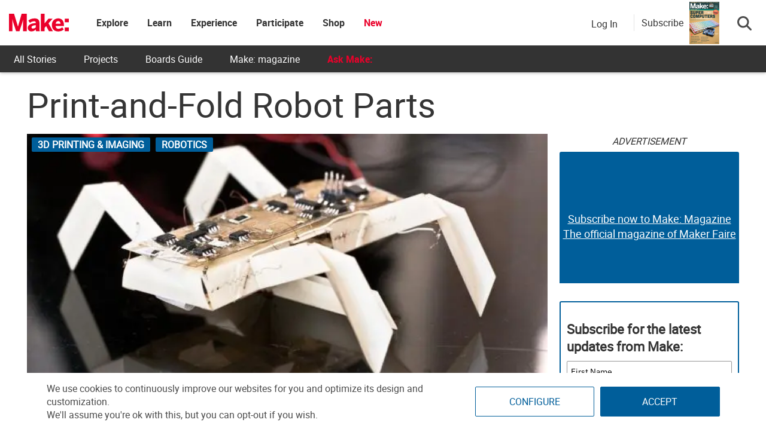

--- FILE ---
content_type: text/html; charset=utf-8
request_url: https://www.google.com/recaptcha/api2/aframe
body_size: 184
content:
<!DOCTYPE HTML><html><head><meta http-equiv="content-type" content="text/html; charset=UTF-8"></head><body><script nonce="DdwBd1BBD-ZY2yvR4n0MHA">/** Anti-fraud and anti-abuse applications only. See google.com/recaptcha */ try{var clients={'sodar':'https://pagead2.googlesyndication.com/pagead/sodar?'};window.addEventListener("message",function(a){try{if(a.source===window.parent){var b=JSON.parse(a.data);var c=clients[b['id']];if(c){var d=document.createElement('img');d.src=c+b['params']+'&rc='+(localStorage.getItem("rc::a")?sessionStorage.getItem("rc::b"):"");window.document.body.appendChild(d);sessionStorage.setItem("rc::e",parseInt(sessionStorage.getItem("rc::e")||0)+1);localStorage.setItem("rc::h",'1768570083525');}}}catch(b){}});window.parent.postMessage("_grecaptcha_ready", "*");}catch(b){}</script></body></html>

--- FILE ---
content_type: text/javascript;charset=UTF-8
request_url: https://make.activehosted.com/f/embed.php?id=19
body_size: 9772
content:
window.cfields = [];
window._show_thank_you = function(id, message, trackcmp_url, email) {
    var form = document.getElementById('_form_' + id + '_'), thank_you = form.querySelector('._form-thank-you');
    form.querySelector('._form-content').style.display = 'none';
    thank_you.innerHTML = message;
    thank_you.style.display = 'block';
    const vgoAlias = typeof visitorGlobalObjectAlias === 'undefined' ? 'vgo' : visitorGlobalObjectAlias;
    var visitorObject = window[vgoAlias];
    if (email && typeof visitorObject !== 'undefined') {
        visitorObject('setEmail', email);
        visitorObject('update');
    } else if (typeof(trackcmp_url) != 'undefined' && trackcmp_url) {
        // Site tracking URL to use after inline form submission.
        _load_script(trackcmp_url);
    }
    if (typeof window._form_callback !== 'undefined') window._form_callback(id);
    thank_you.setAttribute('tabindex', '-1');
    thank_you.focus();
};
window._show_unsubscribe = function(id, message, trackcmp_url, email) {
    var form = document.getElementById('_form_' + id + '_'), unsub = form.querySelector('._form-thank-you');
    var branding = form.querySelector('._form-branding');
    if (branding) {
        branding.style.display = 'none';
    }
    form.querySelector('._form-content').style.display = 'none';
    unsub.style.display = 'block';
    form.insertAdjacentHTML('afterend', message)
    const vgoAlias = typeof visitorGlobalObjectAlias === 'undefined' ? 'vgo' : visitorGlobalObjectAlias;
    var visitorObject = window[vgoAlias];
    if (email && typeof visitorObject !== 'undefined') {
        visitorObject('setEmail', email);
        visitorObject('update');
    } else if (typeof(trackcmp_url) != 'undefined' && trackcmp_url) {
        // Site tracking URL to use after inline form submission.
        _load_script(trackcmp_url);
    }
    if (typeof window._form_callback !== 'undefined') window._form_callback(id);
};
window._show_error = function(id, message, html) {
    var form = document.getElementById('_form_' + id + '_'),
        err = document.createElement('div'),
        button = form.querySelector('button[type="submit"]'),
        old_error = form.querySelector('._form_error');
    if (old_error) old_error.parentNode.removeChild(old_error);
    err.innerHTML = message;
    err.className = '_error-inner _form_error _no_arrow';
    var wrapper = document.createElement('div');
    wrapper.className = '_form-inner _show_be_error';
    wrapper.appendChild(err);
    button.parentNode.insertBefore(wrapper, button);
    var submitButton = form.querySelector('[id^="_form"][id$="_submit"]');
    submitButton.disabled = false;
    submitButton.classList.remove('processing');
    if (html) {
        var div = document.createElement('div');
        div.className = '_error-html';
        div.innerHTML = html;
        err.appendChild(div);
    }
};
window._show_pc_confirmation = function(id, header, detail, show, email) {
    var form = document.getElementById('_form_' + id + '_'), pc_confirmation = form.querySelector('._form-pc-confirmation');
    if (pc_confirmation.style.display === 'none') {
        form.querySelector('._form-content').style.display = 'none';
        pc_confirmation.innerHTML = "<div class='_form-title'>" + header + "</div>" + "<p>" + detail + "</p>" +
        "<button class='_submit' id='hideButton'>Manage preferences</button>";
        pc_confirmation.style.display = 'block';
        var mp = document.querySelector('input[name="mp"]');
        mp.value = '0';
    } else {
        form.querySelector('._form-content').style.display = 'inline';
        pc_confirmation.style.display = 'none';
    }

    var hideButton = document.getElementById('hideButton');
    // Add event listener to the button
    hideButton.addEventListener('click', function() {
        var submitButton = document.querySelector('#_form_19_submit');
        submitButton.disabled = false;
        submitButton.classList.remove('processing');
        var mp = document.querySelector('input[name="mp"]');
        mp.value = '1';
        const cacheBuster = new URL(window.location.href);
        cacheBuster.searchParams.set('v', new Date().getTime());
        window.location.href = cacheBuster.toString();
    });

    const vgoAlias = typeof visitorGlobalObjectAlias === 'undefined' ? 'vgo' : visitorGlobalObjectAlias;
    var visitorObject = window[vgoAlias];
    if (email && typeof visitorObject !== 'undefined') {
        visitorObject('setEmail', email);
        visitorObject('update');
    } else if (typeof(trackcmp_url) != 'undefined' && trackcmp_url) {
        // Site tracking URL to use after inline form submission.
        _load_script(trackcmp_url);
    }
    if (typeof window._form_callback !== 'undefined') window._form_callback(id);
};
window._load_script = function(url, callback, isSubmit) {
    var head = document.querySelector('head'), script = document.createElement('script'), r = false;
    var submitButton = document.querySelector('#_form_19_submit');
    script.charset = 'utf-8';
    script.src = url;
    if (callback) {
        script.onload = script.onreadystatechange = function() {
            if (!r && (!this.readyState || this.readyState == 'complete')) {
                r = true;
                callback();
            }
        };
    }
    script.onerror = function() {
        if (isSubmit) {
            if (script.src.length > 10000) {
                _show_error("696A3BEE17EC0", "Sorry, your submission failed. Please shorten your responses and try again.");
            } else {
                _show_error("696A3BEE17EC0", "Sorry, your submission failed. Please try again.");
            }
            submitButton.disabled = false;
            submitButton.classList.remove('processing');
        }
    }

    head.appendChild(script);
};
(function() {
    var iti;
    if (window.location.search.search("excludeform") !== -1) return false;
    var getCookie = function(name) {
        var match = document.cookie.match(new RegExp('(^|; )' + name + '=([^;]+)'));
        return match ? match[2] : localStorage.getItem(name);
    }
    var setCookie = function(name, value) {
        var now = new Date();
        var time = now.getTime();
        var expireTime = time + 1000 * 60 * 60 * 24 * 365;
        now.setTime(expireTime);
        document.cookie = name + '=' + value + '; expires=' + now + ';path=/; Secure; SameSite=Lax;';
        localStorage.setItem(name, value);
    }
    var addEvent = function(element, event, func) {
        if (element.addEventListener) {
            element.addEventListener(event, func);
        } else {
            var oldFunc = element['on' + event];
            element['on' + event] = function() {
                oldFunc.apply(this, arguments);
                func.apply(this, arguments);
            };
        }
    }
    var _removed = false;
    var _form_output = '\<style\>@import url(https:\/\/fonts.bunny.net\/css?family=ibm-plex-sans:400,600);\<\/style\>\<style\>\n#_form_696A3BEE17EC0_{font-size:14px;line-height:1.6;font-family:arial, helvetica, sans-serif;margin:0}._form_hide{display:none;visibility:hidden}._form_show{display:block;visibility:visible}#_form_696A3BEE17EC0_._form-top{top:0}#_form_696A3BEE17EC0_._form-bottom{bottom:0}#_form_696A3BEE17EC0_._form-left{left:0}#_form_696A3BEE17EC0_._form-right{right:0}#_form_696A3BEE17EC0_ input[type=\"text\"],#_form_696A3BEE17EC0_ input[type=\"tel\"],#_form_696A3BEE17EC0_ input[type=\"date\"],#_form_696A3BEE17EC0_ textarea{padding:6px;height:auto;border:#979797 1px solid;border-radius:4px;color:#000 !important;font-size:14px;-webkit-box-sizing:border-box;-moz-box-sizing:border-box;box-sizing:border-box}#_form_696A3BEE17EC0_ textarea{resize:none}#_form_696A3BEE17EC0_ ._submit{-webkit-appearance:none;cursor:pointer;font-family:arial, sans-serif;font-size:14px;text-align:center;background:#005E9A !important;border:0 !important;-moz-border-radius:4px !important;-webkit-border-radius:4px !important;border-radius:4px !important;color:#FFFFFF !important;padding:10px !important}#_form_696A3BEE17EC0_ ._submit:disabled{cursor:not-allowed;opacity:0.4}#_form_696A3BEE17EC0_ ._submit.processing{position:relative}#_form_696A3BEE17EC0_ ._submit.processing::before{content:\"\";width:1em;height:1em;position:absolute;z-index:1;top:50%;left:50%;border:double 3px transparent;border-radius:50%;background-image:linear-gradient(#005E9A, #005E9A), conic-gradient(#005E9A, #FFFFFF);background-origin:border-box;background-clip:content-box, border-box;animation:1200ms ease 0s infinite normal none running _spin}#_form_696A3BEE17EC0_ ._submit.processing::after{content:\"\";position:absolute;top:0;bottom:0;left:0;right:0}@keyframes _spin{0%{transform:translate(-50%, -50%) rotate(90deg)}100%{transform:translate(-50%, -50%) rotate(450deg)}}#_form_696A3BEE17EC0_ ._close-icon{cursor:pointer;background-image:url(\"https:\/\/d226aj4ao1t61q.cloudfront.net\/esfkyjh1u_forms-close-dark.png\");background-repeat:no-repeat;background-size:14.2px 14.2px;position:absolute;display:block;top:11px;right:9px;overflow:hidden;width:16.2px;height:16.2px}#_form_696A3BEE17EC0_ ._close-icon:before{position:relative}#_form_696A3BEE17EC0_ ._form-body{margin-bottom:30px}#_form_696A3BEE17EC0_ ._form-image-left{width:150px;float:left}#_form_696A3BEE17EC0_ ._form-content-right{margin-left:164px}#_form_696A3BEE17EC0_ ._form-branding{color:#fff;font-size:10px;clear:both;text-align:left;margin-top:30px;font-weight:100}#_form_696A3BEE17EC0_ ._form-branding ._logo{display:block;width:130px;height:14px;margin-top:6px;background-image:url(\"https:\/\/d226aj4ao1t61q.cloudfront.net\/hh9ujqgv5_aclogo_li.png\");background-size:130px auto;background-repeat:no-repeat}#_form_696A3BEE17EC0_ .form-sr-only{position:absolute;width:1px;height:1px;padding:0;margin:-1px;overflow:hidden;clip:rect(0, 0, 0, 0);border:0}#_form_696A3BEE17EC0_ ._form-label,#_form_696A3BEE17EC0_ ._form_element ._form-label{font-weight:bold;margin-bottom:5px;display:block}#_form_696A3BEE17EC0_._dark ._form-branding{color:#333}#_form_696A3BEE17EC0_._dark ._form-branding ._logo{background-image:url(\"https:\/\/d226aj4ao1t61q.cloudfront.net\/jftq2c8s_aclogo_dk.png\")}#_form_696A3BEE17EC0_ ._form_element{position:relative;margin-bottom:10px;font-size:0;max-width:100%}#_form_696A3BEE17EC0_ ._form_element *{font-size:14px}#_form_696A3BEE17EC0_ ._form_element._clear{clear:both;width:100%;float:none}#_form_696A3BEE17EC0_ ._form_element._clear:after{clear:left}#_form_696A3BEE17EC0_ ._form_element input[type=\"text\"],#_form_696A3BEE17EC0_ ._form_element input[type=\"date\"],#_form_696A3BEE17EC0_ ._form_element select,#_form_696A3BEE17EC0_ ._form_element textarea:not(.g-recaptcha-response){display:block;width:100%;-webkit-box-sizing:border-box;-moz-box-sizing:border-box;box-sizing:border-box;font-family:inherit}#_form_696A3BEE17EC0_ ._field-wrapper{position:relative}#_form_696A3BEE17EC0_ ._inline-style{float:left}#_form_696A3BEE17EC0_ ._inline-style input[type=\"text\"]{width:150px}#_form_696A3BEE17EC0_ ._inline-style:not(._clear){margin-right:20px}#_form_696A3BEE17EC0_ ._form_element img._form-image{max-width:100%}#_form_696A3BEE17EC0_ ._form_element ._form-fieldset{border:0;padding:0.01em 0 0 0;margin:0;min-width:0}#_form_696A3BEE17EC0_ ._clear-element{clear:left}#_form_696A3BEE17EC0_ ._full_width{width:100%}#_form_696A3BEE17EC0_ ._form_full_field{display:block;width:100%;margin-bottom:10px}#_form_696A3BEE17EC0_ input[type=\"text\"]._has_error,#_form_696A3BEE17EC0_ textarea._has_error{border:#F37C7B 1px solid}#_form_696A3BEE17EC0_ input[type=\"checkbox\"]._has_error{outline:#F37C7B 1px solid}#_form_696A3BEE17EC0_ ._show_be_error{float:left}#_form_696A3BEE17EC0_ ._error{display:block;position:absolute;font-size:14px;z-index:10000001}#_form_696A3BEE17EC0_ ._error._above{padding-bottom:4px;bottom:39px;right:0}#_form_696A3BEE17EC0_ ._error._below{padding-top:8px;top:100%;right:0}#_form_696A3BEE17EC0_ ._error._above ._error-arrow{bottom:-4px;right:15px;border-left:8px solid transparent;border-right:8px solid transparent;border-top:8px solid #FFDDDD}#_form_696A3BEE17EC0_ ._error._below ._error-arrow{top:0;right:15px;border-left:8px solid transparent;border-right:8px solid transparent;border-bottom:8px solid #FFDDDD}#_form_696A3BEE17EC0_ ._error-inner{padding:12px 12px 12px 36px;background-color:#FFDDDD;background-image:url(\"data:image\/svg+xml,%3Csvg width=\'16\' height=\'16\' viewBox=\'0 0 16 16\' fill=\'none\' xmlns=\'http:\/\/www.w3.org\/2000\/svg\'%3E%3Cpath fill-rule=\'evenodd\' clip-rule=\'evenodd\' d=\'M16 8C16 12.4183 12.4183 16 8 16C3.58172 16 0 12.4183 0 8C0 3.58172 3.58172 0 8 0C12.4183 0 16 3.58172 16 8ZM9 3V9H7V3H9ZM9 13V11H7V13H9Z\' fill=\'%23CA0000\'\/%3E%3C\/svg%3E\");background-repeat:no-repeat;background-position:12px center;font-size:14px;font-family:arial, sans-serif;font-weight:600;line-height:16px;color:#000;text-align:center;text-decoration:none;-webkit-border-radius:4px;-moz-border-radius:4px;border-radius:4px;box-shadow:0 1px 4px rgba(31, 33, 41, 0.298295)}@media only screen and (max-width:319px){#_form_696A3BEE17EC0_ ._error-inner{padding:7px 7px 7px 25px;font-size:12px;line-height:12px;background-position:4px center;max-width:100px;white-space:nowrap;overflow:hidden;text-overflow:ellipsis}}#_form_696A3BEE17EC0_ ._error-inner._form_error{margin-bottom:5px;text-align:left}#_form_696A3BEE17EC0_ ._button-wrapper ._error-inner._form_error{position:static}#_form_696A3BEE17EC0_ ._error-inner._no_arrow{margin-bottom:10px}#_form_696A3BEE17EC0_ ._error-arrow{position:absolute;width:0;height:0}#_form_696A3BEE17EC0_ ._error-html{margin-bottom:10px}.pika-single{z-index:10000001 !important}#_form_696A3BEE17EC0_ input[type=\"text\"].datetime_date{width:69%;display:inline}#_form_696A3BEE17EC0_ select.datetime_time{width:29%;display:inline;height:32px}#_form_696A3BEE17EC0_ input[type=\"date\"].datetime_date{width:69%;display:inline-flex}#_form_696A3BEE17EC0_ input[type=\"time\"].datetime_time{width:29%;display:inline-flex}@media (min-width:320px) and (max-width:667px){::-webkit-scrollbar{display:none}#_form_696A3BEE17EC0_{margin:0;width:100%;min-width:100%;max-width:100%;box-sizing:border-box}#_form_696A3BEE17EC0_ *{-webkit-box-sizing:border-box;-moz-box-sizing:border-box;box-sizing:border-box;font-size:1em}#_form_696A3BEE17EC0_ ._form-content{margin:0;width:100%}#_form_696A3BEE17EC0_ ._form-inner{display:block;min-width:100%}#_form_696A3BEE17EC0_ ._form-title,#_form_696A3BEE17EC0_ ._inline-style{margin-top:0;margin-right:0;margin-left:0}#_form_696A3BEE17EC0_ ._form-title{font-size:1.2em}#_form_696A3BEE17EC0_ ._form_element{margin:0 0 20px;padding:0;width:100%}#_form_696A3BEE17EC0_ ._form-element,#_form_696A3BEE17EC0_ ._inline-style,#_form_696A3BEE17EC0_ input[type=\"text\"],#_form_696A3BEE17EC0_ label,#_form_696A3BEE17EC0_ p,#_form_696A3BEE17EC0_ textarea:not(.g-recaptcha-response){float:none;display:block;width:100%}#_form_696A3BEE17EC0_ ._row._checkbox-radio label{display:inline}#_form_696A3BEE17EC0_ ._row,#_form_696A3BEE17EC0_ p,#_form_696A3BEE17EC0_ label{margin-bottom:0.7em;width:100%}#_form_696A3BEE17EC0_ ._row input[type=\"checkbox\"],#_form_696A3BEE17EC0_ ._row input[type=\"radio\"]{margin:0 !important;vertical-align:middle !important}#_form_696A3BEE17EC0_ ._row input[type=\"checkbox\"]+span label{display:inline}#_form_696A3BEE17EC0_ ._row span label{margin:0 !important;width:initial !important;vertical-align:middle !important}#_form_696A3BEE17EC0_ ._form-image{max-width:100%;height:auto !important}#_form_696A3BEE17EC0_ input[type=\"text\"]{padding-left:10px;padding-right:10px;font-size:16px;line-height:1.3em;-webkit-appearance:none}#_form_696A3BEE17EC0_ input[type=\"radio\"],#_form_696A3BEE17EC0_ input[type=\"checkbox\"]{display:inline-block;width:1.3em;height:1.3em;font-size:1em;margin:0 0.3em 0 0;vertical-align:baseline}#_form_696A3BEE17EC0_ button[type=\"submit\"]{padding:20px;font-size:1.5em}#_form_696A3BEE17EC0_ ._inline-style{margin:20px 0 0 !important}#_form_696A3BEE17EC0_ ._inline-style input[type=\"text\"]{width:100%}}#_form_696A3BEE17EC0_ .sms_consent_checkbox{position:relative;width:100%;display:flex;align-items:flex-start;padding:20px 0}#_form_696A3BEE17EC0_ .sms_consent_checkbox input[type=\"checkbox\"]{float:left;margin:5px 10px 10px 0}#_form_696A3BEE17EC0_ .sms_consent_checkbox .sms_consent_message{display:inline;float:left;text-align:left;margin-bottom:10px;font-size:14px;color:#7D8799}#_form_696A3BEE17EC0_ .sms_consent_checkbox .sms_consent_message.sms_consent_mini{width:90%}#_form_696A3BEE17EC0_ .sms_consent_checkbox ._error._above{right:auto;bottom:0}#_form_696A3BEE17EC0_ .sms_consent_checkbox ._error._above ._error-arrow{right:auto;left:5px}@media (min-width:320px) and (max-width:667px){#_form_696A3BEE17EC0_ .sms_consent_checkbox ._error._above{top:-30px;left:0;bottom:auto}}#_form_696A3BEE17EC0_ .field-required{color:#FF0000}#_form_696A3BEE17EC0_{position:relative;text-align:left;margin:25px auto 0;padding:20px;-webkit-box-sizing:border-box;-moz-box-sizing:border-box;box-sizing:border-box;background:#FFFFFF !important;border:0;max-width:500px;-moz-border-radius:0px !important;-webkit-border-radius:0px !important;border-radius:0px !important;color:#000000}#_form_696A3BEE17EC0_ ._show_be_error{min-width:100%}#_form_696A3BEE17EC0_._inline-form,#_form_696A3BEE17EC0_._inline-form ._form-content{font-family:\"IBM Plex Sans\", Helvetica, sans-serif}#_form_696A3BEE17EC0_._inline-form ._row span:not(.field-required),#_form_696A3BEE17EC0_._inline-form ._row label{font-family:\"IBM Plex Sans\", Helvetica, sans-serif;font-size:14px;font-weight:400;line-height:1.6em}#_form_696A3BEE17EC0__inlineform input[type=\"text\"],#_form_696A3BEE17EC0__inlineform input[type=\"date\"],#_form_696A3BEE17EC0__inlineform input[type=\"tel\"],#_form_696A3BEE17EC0__inlineform select,#_form_696A3BEE17EC0__inlineform textarea:not(.g-recaptcha-response){font-family:\"IBM Plex Sans\", Helvetica, sans-serif;font-size:14px;font-weight:400;font-color:#000000;line-height:1.6em}#_form_696A3BEE17EC0_._inline-form ._html-code *:not(h1, h2, h3, h4, h5, h6),#_form_696A3BEE17EC0_._inline-form .sms_consent_message,#_form_696A3BEE17EC0_._inline-form ._form-thank-you{font-family:\"IBM Plex Sans\", Helvetica, sans-serif}#_form_696A3BEE17EC0_._inline-form ._form-label,#_form_696A3BEE17EC0_._inline-form ._form-emailidentifier,#_form_696A3BEE17EC0_._inline-form ._form-checkbox-option-label{font-family:\"IBM Plex Sans\", Helvetica, sans-serif;font-size:14px;font-weight:700;line-height:1.6em}#_form_696A3BEE17EC0_._inline-form ._submit{margin-top:12px;font-family:\"IBM Plex Sans\", Helvetica, sans-serif}#_form_696A3BEE17EC0_._inline-form ._html-code h1,#_form_696A3BEE17EC0_._inline-form ._html-code h2,#_form_696A3BEE17EC0_._inline-form ._html-code h3,#_form_696A3BEE17EC0_._inline-form ._html-code h4,#_form_696A3BEE17EC0_._inline-form ._html-code h5,#_form_696A3BEE17EC0_._inline-form ._html-code h6,#_form_696A3BEE17EC0_._inline-form ._form-title{font-size:22px;line-height:normal;font-weight:600;margin-bottom:0;display:block}#_form_696A3BEE17EC0_._inline-form ._form-branding{font-family:\"IBM Plex Sans\", Helvetica, sans-serif;font-size:13px;font-weight:100;font-style:normal;text-decoration:none}#_form_696A3BEE17EC0_:before,#_form_696A3BEE17EC0_:after{content:\" \";display:table}#_form_696A3BEE17EC0_:after{clear:both}#_form_696A3BEE17EC0_._inline-style{width:auto;display:inline-block}#_form_696A3BEE17EC0_._inline-style input[type=\"text\"],#_form_696A3BEE17EC0_._inline-style input[type=\"date\"]{padding:10px 12px}#_form_696A3BEE17EC0_._inline-style button._inline-style{position:relative;top:27px}#_form_696A3BEE17EC0_._inline-style p{margin:0}#_form_696A3BEE17EC0_._inline-style ._button-wrapper{position:relative;margin:16px 12.5px 0 20px}#_form_696A3BEE17EC0_._inline-style ._button-wrapper:not(._clear){margin:0}#_form_696A3BEE17EC0_ ._form-thank-you{position:relative;left:0;right:0;text-align:center;font-size:18px}#_form_696A3BEE17EC0_ ._form-pc-confirmation ._submit{margin-top:16px}@media (min-width:320px) and (max-width:667px){#_form_696A3BEE17EC0_._inline-form._inline-style ._inline-style._button-wrapper{margin-top:20px !important;margin-left:0 !important}}#_form_696A3BEE17EC0_ .iti{width:100%}#_form_696A3BEE17EC0_ .iti.iti--allow-dropdown.iti--separate-dial-code{width:100%}#_form_696A3BEE17EC0_ .iti input{width:100%;border:#979797 1px solid;border-radius:4px}#_form_696A3BEE17EC0_ .iti--separate-dial-code .iti__selected-flag{background-color:#FFFFFF;border-radius:4px}#_form_696A3BEE17EC0_ .iti--separate-dial-code .iti__selected-flag:hover{background-color:rgba(0, 0, 0, 0.05)}#_form_696A3BEE17EC0_ .iti__country-list{border-radius:4px;margin-top:4px;min-width:460px}#_form_696A3BEE17EC0_ .iti__country-list--dropup{margin-bottom:4px}#_form_696A3BEE17EC0_ .phone-error-hidden{display:none}#_form_696A3BEE17EC0_ .phone-error{color:#E40E49}#_form_696A3BEE17EC0_ .phone-input-error{border:1px solid #E40E49 !important}#_form_696A3BEE17EC0_._inline-form ._form-content ._form-list-subscriptions-field fieldset{margin:0;margin-bottom:1.1428571429em;border:none;padding:0}#_form_696A3BEE17EC0_._inline-form ._form-content ._form-list-subscriptions-field fieldset:last-child{margin-bottom:0}#_form_696A3BEE17EC0_._inline-form ._form-content ._form-list-subscriptions-field legend{margin-bottom:1.1428571429em}#_form_696A3BEE17EC0_._inline-form ._form-content ._form-list-subscriptions-field label{display:flex;align-items:flex-start;justify-content:flex-start;margin-bottom:0.8571428571em}#_form_696A3BEE17EC0_._inline-form ._form-content ._form-list-subscriptions-field label:last-child{margin-bottom:0}#_form_696A3BEE17EC0_._inline-form ._form-content ._form-list-subscriptions-field input{margin:0;margin-right:8px}#_form_696A3BEE17EC0_._inline-form ._form-content ._form-list-subscriptions-field ._form-checkbox-option-label{display:block;font-weight:400;margin-top:-4px}#_form_696A3BEE17EC0_._inline-form ._form-content ._form-list-subscriptions-field ._form-checkbox-option-label-with-description{display:block;font-weight:700;margin-top:-4px}#_form_696A3BEE17EC0_._inline-form ._form-content ._form-list-subscriptions-field ._form-checkbox-option-description{margin:0;font-size:0.8571428571em}#_form_696A3BEE17EC0_._inline-form ._form-content ._form-list-subscriptions-field ._form-subscriptions-unsubscribe-all-description{line-height:normal;margin-top:-2px}\n#_form_696A3BEE17EC0_._form_19{width:100%;margin:0px auto;border:solid 2px #005E9A !important;padding:10px;border-radius:3px !important}#_form_696A3BEE17EC0_._form_19 label{display:none !important}#_form_696A3BEE17EC0_._form_19 ._submit{font-family:\"Roboto\" !important;height:auto;width:100%;border-radius:2px !important}#_form_696A3BEE17EC0_ ._x64850881 ._form-title{font-family:Roboto;color:#333}#_form_696A3BEE17EC0_._form_19 input{border-radius:2px !important}\<\/style\>\n\<form method=\"POST\" action=\"https://make.activehosted.com\/proc.php\" id=\"_form_696A3BEE17EC0_\" class=\"_form _form_19 _inline-form  _dark\" novalidate data-styles-version=\"5\"\>\n    \<input type=\"hidden\" name=\"u\" value=\"696A3BEE17EC0\" \/\>\n    \<input type=\"hidden\" name=\"f\" value=\"19\" \/\>\n    \<input type=\"hidden\" name=\"s\" \/\>\n    \<input type=\"hidden\" name=\"c\" value=\"0\" \/\>\n    \<input type=\"hidden\" name=\"m\" value=\"0\" \/\>\n    \<input type=\"hidden\" name=\"act\" value=\"sub\" \/\>\n    \<input type=\"hidden\" name=\"v\" value=\"2\" \/\>\n    \<input type=\"hidden\" name=\"or\" value=\"13ef8b00-6b84-4090-b4fb-e21d2a4b2509\" \/\>\n    \<div class=\"_form-content\"\>\n                            \<div class=\"_form_element _x64850881 _full_width _clear\" \>\n                            \<h2 class=\"_form-title\"\>Subscribe for the latest updates from Make:\<\/h2\>\n                    \<\/div\>\n                            \<div class=\"_form_element _x40558745 _full_width \" \>\n                            \<label for=\"firstname\" class=\"_form-label\"\>\n                                            First Name                                    \<\/label\>\n                \<div class=\"_field-wrapper\"\>\n                    \<input type=\"text\" id=\"firstname\" name=\"firstname\" placeholder=\"First Name\" \/\>\n                \<\/div\>\n                    \<\/div\>\n                            \<div class=\"_form_element _x86218699 _full_width \" \>\n                            \<label for=\"lastname\" class=\"_form-label\"\>\n                                            Last Name                                    \<\/label\>\n                \<div class=\"_field-wrapper\"\>\n                    \<input type=\"text\" id=\"lastname\" name=\"lastname\" placeholder=\"Last Name\" \/\>\n                \<\/div\>\n                    \<\/div\>\n                            \<div class=\"_form_element _x00631129 _full_width \" \>\n                            \<label for=\"email\" class=\"_form-label\"\>\n                                            Email\<span class=\"field-required\"\>*\<\/span\>                                    \<\/label\>\n                \<div class=\"_field-wrapper\"\>\n                    \<input type=\"text\" id=\"email\" name=\"email\" placeholder=\"Email\" required\/\>\n                \<\/div\>\n                    \<\/div\>\n            \n                                    \<div class=\"_button-wrapper _full_width\"\>\n                \<button id=\"_form_19_submit\" class=\"_submit\" type=\"submit\"\>Submit\<\/button\>\n            \<\/div\>\n                \<div class=\"_clear-element\"\>\<\/div\>\n    \<\/div\>\n    \<div class=\"_form-thank-you\" style=\"display:none;\"\>\<\/div\>\n    \<\/form\>\n';
            var _form_element = null, _form_elements = document.querySelectorAll('._form_19');
        for (var fe = 0; fe < _form_elements.length; fe++) {
            _form_element = _form_elements[fe];
            if (_form_element.innerHTML.trim() === '') break;
            _form_element = null;
        }
        if (!_form_element) {
            _form_element = document.createElement('div');
            if (!document.body) { document.firstChild.appendChild(document.createElement('body')); }
            document.body.appendChild(_form_element);
        }
        _form_element.innerHTML = _form_output;
        var form_to_submit = document.getElementById('_form_696A3BEE17EC0_');
    var allInputs = form_to_submit.querySelectorAll('input, select, textarea'), tooltips = [], submitted = false;

    var getUrlParam = function(name) {
        if (name.toLowerCase() !== 'email') {
            var params = new URLSearchParams(window.location.search);
            return params.get(name) || false;
        }
        // email is a special case because a plus is valid in the email address
        var qString = window.location.search;
        if (!qString) {
            return false;
        }
        var parameters = qString.substr(1).split('&');
        for (var i = 0; i < parameters.length; i++) {
            var parameter = parameters[i].split('=');
            if (parameter[0].toLowerCase() === 'email') {
                return parameter[1] === undefined ? true : decodeURIComponent(parameter[1]);
            }
        }
        return false;
    };

    var acctDateFormat = "%m/%d/%Y";
    var getNormalizedDate = function(date, acctFormat) {
        var decodedDate = decodeURIComponent(date);
        if (acctFormat && acctFormat.match(/(%d|%e).*%m/gi) !== null) {
            return decodedDate.replace(/(\d{2}).*(\d{2}).*(\d{4})/g, '$3-$2-$1');
        } else if (Date.parse(decodedDate)) {
            var dateObj = new Date(decodedDate);
            var year = dateObj.getFullYear();
            var month = dateObj.getMonth() + 1;
            var day = dateObj.getDate();
            return `${year}-${month < 10 ? `0${month}` : month}-${day < 10 ? `0${day}` : day}`;
        }
        return false;
    };

    var getNormalizedTime = function(time) {
        var hour, minutes;
        var decodedTime = decodeURIComponent(time);
        var timeParts = Array.from(decodedTime.matchAll(/(\d{1,2}):(\d{1,2})\W*([AaPp][Mm])?/gm))[0];
        if (timeParts[3]) { // 12 hour format
            var isPM = timeParts[3].toLowerCase() === 'pm';
            if (isPM) {
                hour = parseInt(timeParts[1]) === 12 ? '12' : `${parseInt(timeParts[1]) + 12}`;
            } else {
                hour = parseInt(timeParts[1]) === 12 ? '0' : timeParts[1];
            }
        } else { // 24 hour format
            hour = timeParts[1];
        }
        var normalizedHour = parseInt(hour) < 10 ? `0${parseInt(hour)}` : hour;
        var minutes = timeParts[2];
        return `${normalizedHour}:${minutes}`;
    };

    for (var i = 0; i < allInputs.length; i++) {
        var regexStr = "field\\[(\\d+)\\]";
        var results = new RegExp(regexStr).exec(allInputs[i].name);
        if (results != undefined) {
            allInputs[i].dataset.name = allInputs[i].name.match(/\[time\]$/)
                ? `${window.cfields[results[1]]}_time`
                : window.cfields[results[1]];
        } else {
            allInputs[i].dataset.name = allInputs[i].name;
        }
        var fieldVal = getUrlParam(allInputs[i].dataset.name);

        if (fieldVal) {
            if (allInputs[i].dataset.autofill === "false") {
                continue;
            }
            if (allInputs[i].type == "radio" || allInputs[i].type == "checkbox") {
                if (allInputs[i].value == fieldVal) {
                    allInputs[i].checked = true;
                }
            } else if (allInputs[i].type == "date") {
                allInputs[i].value = getNormalizedDate(fieldVal, acctDateFormat);
            } else if (allInputs[i].type == "time") {
                allInputs[i].value = getNormalizedTime(fieldVal);
            } else {
                allInputs[i].value = fieldVal;
            }
        }
    }

    var remove_tooltips = function() {
        for (var i = 0; i < tooltips.length; i++) {
            tooltips[i].tip.parentNode.removeChild(tooltips[i].tip);
        }
        tooltips = [];
    };
    var remove_tooltip = function(elem) {
        for (var i = 0; i < tooltips.length; i++) {
            if (tooltips[i].elem === elem) {
                tooltips[i].tip.parentNode.removeChild(tooltips[i].tip);
                tooltips.splice(i, 1);
                return;
            }
        }
    };
    var create_tooltip = function(elem, text) {
        var tooltip = document.createElement('div'),
            arrow = document.createElement('div'),
            inner = document.createElement('div'), new_tooltip = {};
        tooltip.id = `${elem.id}-error`;
        tooltip.setAttribute('role', 'alert')
        if (elem.type != 'radio' && (elem.type != 'checkbox' || elem.name === 'sms_consent')) {
            tooltip.className = '_error';
            arrow.className = '_error-arrow';
            inner.className = '_error-inner';
            inner.innerHTML = text;
            tooltip.appendChild(arrow);
            tooltip.appendChild(inner);
            elem.parentNode.appendChild(tooltip);
        } else {
            tooltip.className = '_error-inner _no_arrow';
            tooltip.innerHTML = text;
            elem.parentNode.insertBefore(tooltip, elem);
            new_tooltip.no_arrow = true;
        }
        new_tooltip.tip = tooltip;
        new_tooltip.elem = elem;
        tooltips.push(new_tooltip);
        return new_tooltip;
    };
    var resize_tooltip = function(tooltip) {
        var rect = tooltip.elem.getBoundingClientRect();
        var doc = document.documentElement,
            scrollPosition = rect.top - ((window.pageYOffset || doc.scrollTop)  - (doc.clientTop || 0));
        if (scrollPosition < 40) {
            tooltip.tip.className = tooltip.tip.className.replace(/ ?(_above|_below) ?/g, '') + ' _below';
        } else {
            tooltip.tip.className = tooltip.tip.className.replace(/ ?(_above|_below) ?/g, '') + ' _above';
        }
    };
    var resize_tooltips = function() {
        if (_removed) return;
        for (var i = 0; i < tooltips.length; i++) {
            if (!tooltips[i].no_arrow) resize_tooltip(tooltips[i]);
        }
    };
    var validate_field = function(elem, remove) {
        var tooltip = null, value = elem.value, no_error = true;
        remove ? remove_tooltip(elem) : false;
        elem.removeAttribute('aria-invalid');
        elem.removeAttribute('aria-describedby');
        if (elem.type != 'checkbox') elem.className = elem.className.replace(/ ?_has_error ?/g, '');
        if (elem.getAttribute('required') !== null) {
            if (elem.type == 'radio' || (elem.type == 'checkbox' && /any/.test(elem.className))) {
                var elems = form_to_submit.elements[elem.name];
                if (!(elems instanceof NodeList || elems instanceof HTMLCollection) || elems.length <= 1) {
                    no_error = elem.checked;
                }
                else {
                    no_error = false;
                    for (var i = 0; i < elems.length; i++) {
                        if (elems[i].checked) no_error = true;
                    }
                }
                if (!no_error) {
                    tooltip = create_tooltip(elem, "Please select an option.");
                }
            } else if (elem.type =='checkbox') {
                var elems = form_to_submit.elements[elem.name], found = false, err = [];
                no_error = true;
                for (var i = 0; i < elems.length; i++) {
                    if (elems[i].getAttribute('required') === null) continue;
                    if (!found && elems[i] !== elem) return true;
                    found = true;
                    elems[i].className = elems[i].className.replace(/ ?_has_error ?/g, '');
                    if (!elems[i].checked) {
                        no_error = false;
                        elems[i].className = elems[i].className + ' _has_error';
                        err.push("Checking %s is required".replace("%s", elems[i].value));
                    }
                }
                if (!no_error) {
                    tooltip = create_tooltip(elem, err.join('<br/>'));
                }
            } else if (elem.tagName == 'SELECT') {
                var selected = true;
                if (elem.multiple) {
                    selected = false;
                    for (var i = 0; i < elem.options.length; i++) {
                        if (elem.options[i].selected) {
                            selected = true;
                            break;
                        }
                    }
                } else {
                    for (var i = 0; i < elem.options.length; i++) {
                        if (elem.options[i].selected
                            && (!elem.options[i].value
                            || (elem.options[i].value.match(/\n/g)))
                        ) {
                            selected = false;
                        }
                    }
                }
                if (!selected) {
                    elem.className = elem.className + ' _has_error';
                    no_error = false;
                    tooltip = create_tooltip(elem, "Please select an option.");
                }
            } else if (value === undefined || value === null || value === '') {
                elem.className = elem.className + ' _has_error';
                no_error = false;
                tooltip = create_tooltip(elem, "This field is required.");
            }
        }
        if (no_error && elem.name == 'email') {
            if (!value.match(/^[\+_a-z0-9-'&=]+(\.[\+_a-z0-9-']+)*@[a-z0-9-]+(\.[a-z0-9-]+)*(\.[a-z]{2,})$/i)) {
                elem.className = elem.className + ' _has_error';
                no_error = false;
                tooltip = create_tooltip(elem, "Enter a valid email address.");
            }
        }
        if (no_error && (elem.id == 'phone')) {
            if (elem.value.trim() && typeof iti != 'undefined' && !iti.isValidNumber()) {
                elem.className = elem.className + ' _has_error';
                no_error = false;
                tooltip = create_tooltip(elem, "Enter a valid phone number.");
            }
        }
        if (no_error && /date_field/.test(elem.className)) {
            if (!value.match(/^\d\d\d\d-\d\d-\d\d$/)) {
                elem.className = elem.className + ' _has_error';
                no_error = false;
                tooltip = create_tooltip(elem, "Enter a valid date.");
            }
        }

        if (no_error && elem.name === 'sms_consent') {
            const phoneInput = document.getElementById('phone');
            const consentRequired = phoneInput.attributes.required || phoneInput.value.length > 0;
            const showError =  (consentRequired || !!elem.attributes.required) && !elem.checked;
            if (showError) {
                elem.className = elem.className + ' _has_error';
                no_error = false;
                tooltip = create_tooltip(elem, "Please check this box to continue");
            } else {
                elem.className = elem.className.replace(/ ?_has_error ?/g, '');
            }
        }
        tooltip ? resize_tooltip(tooltip) : false;
        if (!no_error && elem.hasAttribute('id')) {
            elem.setAttribute('aria-invalid', 'true');
            elem.setAttribute('aria-describedby', `${elem.id}-error`);
        }
        return no_error;
    };
    var needs_validate = function(el) {
        if(el.getAttribute('required') !== null){
            return true;
        }
        if((el.name === 'email' || el.id === 'phone' || el.id === 'sms_consent') && el.value !== ""){
            return true;
        }

        return false;
    };
    var validate_form = function(e) {
        var err = form_to_submit.querySelector('._form_error'), no_error = true;
        if (!submitted) {
            submitted = true;
            for (var i = 0, len = allInputs.length; i < len; i++) {
                var input = allInputs[i];
                if (needs_validate(input)) {
                    if (input.type == 'text' || input.type == 'number' || input.type == 'time' || input.type == 'tel') {
                        addEvent(input, 'blur', function() {
                            this.value = this.value.trim();
                            validate_field(this, true);
                        });
                        addEvent(input, 'input', function() {
                            validate_field(this, true);
                        });
                    } else if (input.type == 'radio' || input.type == 'checkbox') {
                        (function(el) {
                            function getElementsArray(name){
                                const value =  form_to_submit.elements[name];
                                if (Array.isArray(value)){
                                    return value;
                                }
                                return [value];
                            }
                            var radios = getElementsArray(el.name);
                            for (var i = 0; i < radios.length; i++) {
                                addEvent(radios[i], 'change', function() {
                                    validate_field(el, true);
                                });
                            }
                        })(input);
                    } else if (input.tagName == 'SELECT') {
                        addEvent(input, 'change', function() {
                            validate_field(this, true);
                        });
                    } else if (input.type == 'textarea'){
                        addEvent(input, 'input', function() {
                            validate_field(this, true);
                        });
                    }
                }
            }
        }
        remove_tooltips();
        for (var i = 0, len = allInputs.length; i < len; i++) {
            var elem = allInputs[i];
            if (needs_validate(elem)) {
                if (elem.tagName.toLowerCase() !== "select") {
                    elem.value = elem.value.trim();
                }
                validate_field(elem) ? true : no_error = false;
            }
        }
        if (!no_error && e) {
            e.preventDefault();
        }
        if (!no_error) {
            const firstFocusableError = form_to_submit.querySelector('._has_error:not([disabled])');
            if (firstFocusableError && typeof firstFocusableError.focus === 'function') {
                firstFocusableError.focus();
            }
        }
        resize_tooltips();
        return no_error;
    };
    addEvent(window, 'resize', resize_tooltips);
    addEvent(window, 'scroll', resize_tooltips);

    var _form_serialize = function(form){if(!form||form.nodeName!=="FORM"){return }var i,j,q=[];for(i=0;i<form.elements.length;i++){if(form.elements[i].name===""){continue}switch(form.elements[i].nodeName){case"INPUT":switch(form.elements[i].type){case"tel":q.push(form.elements[i].name+"="+encodeURIComponent(form.elements[i].previousSibling.querySelector('div.iti__selected-dial-code').innerText)+encodeURIComponent(" ")+encodeURIComponent(form.elements[i].value));break;case"text":case"number":case"date":case"time":case"hidden":case"password":case"button":case"reset":case"submit":q.push(form.elements[i].name+"="+encodeURIComponent(form.elements[i].value));break;case"checkbox":case"radio":if(form.elements[i].checked){q.push(form.elements[i].name+"="+encodeURIComponent(form.elements[i].value))}break;case"file":break}break;case"TEXTAREA":q.push(form.elements[i].name+"="+encodeURIComponent(form.elements[i].value));break;case"SELECT":switch(form.elements[i].type){case"select-one":q.push(form.elements[i].name+"="+encodeURIComponent(form.elements[i].value));break;case"select-multiple":for(j=0;j<form.elements[i].options.length;j++){if(form.elements[i].options[j].selected){q.push(form.elements[i].name+"="+encodeURIComponent(form.elements[i].options[j].value))}}break}break;case"BUTTON":switch(form.elements[i].type){case"reset":case"submit":case"button":q.push(form.elements[i].name+"="+encodeURIComponent(form.elements[i].value));break}break}}return q.join("&")};

    const formSupportsPost = false;
    var form_submit = function(e) {

        e.preventDefault();
        if (validate_form()) {
            if(form_to_submit.querySelector('input[name="phone"]') && typeof iti != 'undefined') {
                form_to_submit.querySelector('input[name="phone"]').value = iti.getNumber();
            }
            // use this trick to get the submit button & disable it using plain javascript
            var submitButton = e.target.querySelector('#_form_19_submit');
            submitButton.disabled = true;
            submitButton.classList.add('processing');
                    var serialized = _form_serialize(document.getElementById('_form_696A3BEE17EC0_')).replace(/%0A/g, '\\n');
            var err = form_to_submit.querySelector('._form_error');
            err ? err.parentNode.removeChild(err) : false;
            async function submitForm() {
                var formData = new FormData();
                const searchParams = new URLSearchParams(serialized);
                searchParams.forEach((value, key) => {
                    if (key !== 'hideButton') {
                        formData.append(key, value);
                    }
                });
                let request = {
                    headers: {
                        "Accept": "application/json"
                    },
                    body: formData,
                    method: "POST"
                };

                let pageUrlParams = new URLSearchParams(window.location.search);
                if (pageUrlParams.has('t')) {
                    request.headers.Authorization = 'Bearer ' + pageUrlParams.get('t');
                }
                const response = await fetch('https://make.activehosted.com/proc.php?jsonp=true', request);

                return response.json();
            }
            if (formSupportsPost) {
                submitForm().then((data) => {
                    eval(data.js);
                }).catch(() => {
                    _show_error("696A3BEE17EC0", "Sorry, your submission failed. Please try again.");
                });
            } else {
                _load_script('https://make.activehosted.com/proc.php?' + serialized + '&jsonp=true', null, true);
            }
        }
        return false;
    };
    addEvent(form_to_submit, 'submit', form_submit);
})();


--- FILE ---
content_type: application/javascript
request_url: https://prism.app-us1.com/?a=1000801328&u=https%3A%2F%2Fmakezine.com%2Farticle%2Fdigital-fabrication%2F3d-printing-workshop%2Fprint-and-fold-robot-parts%2F
body_size: 125
content:
window.visitorGlobalObject=window.visitorGlobalObject||window.prismGlobalObject;window.visitorGlobalObject.setVisitorId('bbe37d3a-0f67-4772-8283-cbbe512b4439', '1000801328');window.visitorGlobalObject.setWhitelistedServices('tracking', '1000801328');

--- FILE ---
content_type: application/javascript; charset=UTF-8
request_url: https://makezine.com/cdn-cgi/challenge-platform/h/b/scripts/jsd/d251aa49a8a3/main.js?
body_size: 7829
content:
window._cf_chl_opt={AKGCx8:'b'};~function(j6,QC,QK,QV,Qc,QH,Qm,QO,QX,j1){j6=Y,function(Q,j,jH,j5,D,J){for(jH={Q:488,j:420,D:417,J:435,n:325,z:432,b:316,P:338,k:480,W:513,s:376},j5=Y,D=Q();!![];)try{if(J=-parseInt(j5(jH.Q))/1*(parseInt(j5(jH.j))/2)+-parseInt(j5(jH.D))/3+-parseInt(j5(jH.J))/4*(-parseInt(j5(jH.n))/5)+parseInt(j5(jH.z))/6+-parseInt(j5(jH.b))/7*(-parseInt(j5(jH.P))/8)+parseInt(j5(jH.k))/9+-parseInt(j5(jH.W))/10*(parseInt(j5(jH.s))/11),J===j)break;else D.push(D.shift())}catch(n){D.push(D.shift())}}(E,216414),QC=this||self,QK=QC[j6(392)],QV=function(Do,Dt,Df,DL,Dd,Ds,j7,j,D,J,n){return Do={Q:519,j:489,D:337,J:390},Dt={Q:426,j:505,D:397,J:460,n:521,z:509,b:505,P:336,k:457,W:505,s:535,d:323,L:360,f:354,o:425,i:452,M:505,v:468,N:424,T:505,g:397,e:537,I:481,U:491,h:355,C:358,K:389,V:324,c:389,H:458,S:505},Df={Q:326},DL={Q:532},Dd={Q:359,j:326,D:350,J:314,n:500,z:324,b:414,P:348,k:388,W:414,s:348,d:388,L:508,f:521,o:537,i:505,M:532,v:490,N:452,T:426,g:493,e:452,I:509,U:342,h:322,C:452,K:318,V:334,c:366,H:445,S:342,a:476,y:452,m:481,O:414,Z:388,X:414,G:348,A:532,R:509,F:452,l:328,x:531,B:452,p0:451,p1:330,p2:317,p3:532,p4:374,p5:502,p6:505,p7:452,p8:457,p9:451,pp:365,pu:452,pE:503,pY:372,pQ:457,pj:491},Ds={Q:359},j7=j6,j={'sofUQ':function(z,b){return z==b},'eJAIc':function(z,b){return z!==b},'aeOAD':j7(Do.Q),'ZjwHC':j7(Do.j),'xAaIQ':function(z,b){return b==z},'dxHCR':function(z,b){return z-b},'lUAHO':function(z,b){return z>b},'Zvtvb':function(z,b){return z&b},'KnlKN':function(z,b){return z<b},'sWMZk':function(z,b){return z|b},'fSDsY':function(z,b){return z<<b},'JOFLz':function(z,b){return z<<b},'MUFhw':function(z,b){return z&b},'WdbKM':function(z,b){return z==b},'fKTmv':function(z,b){return b==z},'BzJbA':function(z,b){return z-b},'XBOMf':function(z,b){return z(b)},'GrJUq':function(z,b){return z<<b},'xrurT':function(z,b){return z-b},'AgkTU':function(z,b){return b|z},'PXldI':function(z,b){return b==z},'YqYLL':function(z,b){return z-b},'gFPXR':function(z,b){return z-b},'CvKEr':function(z,b){return z==b},'CmPHO':function(z,b){return z(b)},'HNiBg':function(z,b){return b==z},'DKdiy':function(z,b){return b==z},'zyRqj':function(z,b){return z-b},'zYavd':function(z,b){return b!=z},'uCxpx':function(z,b){return z(b)},'YVVKA':function(z,b){return z!=b},'RUfJE':function(z,b){return b&z},'OsEvE':function(z,b){return z==b},'AYuEA':function(z,b){return z(b)},'URIkp':function(z,b){return z(b)},'viQhC':function(z,b){return z&b},'UQkwl':function(z,b){return z(b)},'PMivJ':function(z,b){return b==z},'gregR':function(z,b){return z===b},'ZMWZI':function(z,b){return z+b},'YENaU':function(z,b){return b==z}},D=String[j7(Do.D)],J={'h':function(z,DW,j8){return DW={Q:321,j:324},j8=j7,j[j8(Ds.Q)](null,z)?'':J.g(z,6,function(b,j9){return j9=j8,j9(DW.Q)[j9(DW.j)](b)})},'g':function(z,P,W,jp,s,L,o,i,M,N,T,I,U,C,K,V,H,S,y,O){if(jp=j7,j[jp(Dd.Q)](null,z))return'';for(L={},o={},i='',M=2,N=3,T=2,I=[],U=0,C=0,K=0;K<z[jp(Dd.j)];K+=1)if(j[jp(Dd.D)](j[jp(Dd.J)],jp(Dd.n))){if(V=z[jp(Dd.z)](K),Object[jp(Dd.b)][jp(Dd.P)][jp(Dd.k)](L,V)||(L[V]=N++,o[V]=!0),H=i+V,Object[jp(Dd.W)][jp(Dd.s)][jp(Dd.d)](L,H))i=H;else for(S=j[jp(Dd.L)][jp(Dd.f)]('|'),y=0;!![];){switch(S[y++]){case'0':L[H]=N++;continue;case'1':j[jp(Dd.o)](0,M)&&(M=Math[jp(Dd.i)](2,T),T++);continue;case'2':if(Object[jp(Dd.W)][jp(Dd.P)][jp(Dd.d)](o,i)){if(256>i[jp(Dd.M)](0)){for(s=0;s<T;U<<=1,C==j[jp(Dd.v)](P,1)?(C=0,I[jp(Dd.N)](W(U)),U=0):C++,s++);for(O=i[jp(Dd.M)](0),s=0;j[jp(Dd.T)](8,s);U=U<<1|j[jp(Dd.g)](O,1),j[jp(Dd.o)](C,P-1)?(C=0,I[jp(Dd.e)](W(U)),U=0):C++,O>>=1,s++);}else{for(O=1,s=0;j[jp(Dd.I)](s,T);U=j[jp(Dd.U)](j[jp(Dd.h)](U,1),O),C==j[jp(Dd.v)](P,1)?(C=0,I[jp(Dd.C)](W(U)),U=0):C++,O=0,s++);for(O=i[jp(Dd.M)](0),s=0;16>s;U=j[jp(Dd.K)](U,1)|j[jp(Dd.V)](O,1),j[jp(Dd.c)](C,P-1)?(C=0,I[jp(Dd.N)](W(U)),U=0):C++,O>>=1,s++);}M--,j[jp(Dd.H)](0,M)&&(M=Math[jp(Dd.i)](2,T),T++),delete o[i]}else for(O=L[i],s=0;s<T;U=j[jp(Dd.S)](U<<1,1.67&O),C==j[jp(Dd.a)](P,1)?(C=0,I[jp(Dd.y)](j[jp(Dd.m)](W,U)),U=0):C++,O>>=1,s++);continue;case'3':i=String(V);continue;case'4':M--;continue}break}}else K[jp(Dd.O)][jp(Dd.s)][jp(Dd.Z)](W,s)||(O[L]=[]),I[o][jp(Dd.y)](i);if(i!==''){if(Object[jp(Dd.X)][jp(Dd.G)][jp(Dd.d)](o,i)){if(256>i[jp(Dd.A)](0)){for(s=0;j[jp(Dd.R)](s,T);U<<=1,P-1==C?(C=0,I[jp(Dd.F)](j[jp(Dd.m)](W,U)),U=0):C++,s++);for(O=i[jp(Dd.A)](0),s=0;8>s;U=j[jp(Dd.S)](j[jp(Dd.l)](U,1),O&1.88),C==j[jp(Dd.x)](P,1)?(C=0,I[jp(Dd.B)](W(U)),U=0):C++,O>>=1,s++);}else{for(O=1,s=0;s<T;U=j[jp(Dd.p0)](U<<1,O),j[jp(Dd.p1)](C,j[jp(Dd.p2)](P,1))?(C=0,I[jp(Dd.e)](W(U)),U=0):C++,O=0,s++);for(O=i[jp(Dd.p3)](0),s=0;16>s;U=1&O|U<<1,C==j[jp(Dd.p4)](P,1)?(C=0,I[jp(Dd.C)](W(U)),U=0):C++,O>>=1,s++);}M--,j[jp(Dd.p5)](0,M)&&(M=Math[jp(Dd.p6)](2,T),T++),delete o[i]}else for(O=L[i],s=0;s<T;U=U<<1|1&O,P-1==C?(C=0,I[jp(Dd.p7)](j[jp(Dd.p8)](W,U)),U=0):C++,O>>=1,s++);M--,M==0&&T++}for(O=2,s=0;s<T;U=j[jp(Dd.p9)](U<<1.59,1&O),j[jp(Dd.pp)](C,j[jp(Dd.a)](P,1))?(C=0,I[jp(Dd.pu)](W(U)),U=0):C++,O>>=1,s++);for(;;)if(U<<=1,j[jp(Dd.pE)](C,j[jp(Dd.pY)](P,1))){I[jp(Dd.F)](j[jp(Dd.pQ)](W,U));break}else C++;return I[jp(Dd.pj)]('')},'j':function(z,ju){return ju=j7,null==z?'':''==z?null:J.i(z[ju(Df.Q)],32768,function(b,jE){return jE=ju,z[jE(DL.Q)](b)})},'i':function(z,P,W,jY,s,L,o,i,M,N,T,I,U,C,K,V,O,H,S,y){for(jY=j7,s=[],L=4,o=4,i=3,M=[],I=W(0),U=P,C=1,N=0;j[jY(Dt.Q)](3,N);s[N]=N,N+=1);for(K=0,V=Math[jY(Dt.j)](2,2),T=1;j[jY(Dt.D)](T,V);)for(H=jY(Dt.J)[jY(Dt.n)]('|'),S=0;!![];){switch(H[S++]){case'0':U>>=1;continue;case'1':y=I&U;continue;case'2':0==U&&(U=P,I=W(C++));continue;case'3':K|=(j[jY(Dt.z)](0,y)?1:0)*T;continue;case'4':T<<=1;continue}break}switch(K){case 0:for(K=0,V=Math[jY(Dt.b)](2,8),T=1;T!=V;y=I&U,U>>=1,U==0&&(U=P,I=j[jY(Dt.P)](W,C++)),K|=T*(0<y?1:0),T<<=1);O=j[jY(Dt.k)](D,K);break;case 1:for(K=0,V=Math[jY(Dt.W)](2,16),T=1;j[jY(Dt.s)](T,V);y=j[jY(Dt.d)](I,U),U>>=1,j[jY(Dt.L)](0,U)&&(U=P,I=j[jY(Dt.f)](W,C++)),K|=(0<y?1:0)*T,T<<=1);O=j[jY(Dt.o)](D,K);break;case 2:return''}for(N=s[3]=O,M[jY(Dt.i)](O);;){if(j[jY(Dt.Q)](C,z))return'';for(K=0,V=Math[jY(Dt.M)](2,i),T=1;V!=T;y=I&U,U>>=1,0==U&&(U=P,I=W(C++)),K|=(0<y?1:0)*T,T<<=1);switch(O=K){case 0:for(K=0,V=Math[jY(Dt.M)](2,8),T=1;T!=V;y=j[jY(Dt.v)](I,U),U>>=1,0==U&&(U=P,I=j[jY(Dt.o)](W,C++)),K|=T*(0<y?1:0),T<<=1);s[o++]=j[jY(Dt.N)](D,K),O=o-1,L--;break;case 1:for(K=0,V=Math[jY(Dt.T)](2,16),T=1;j[jY(Dt.g)](T,V);y=U&I,U>>=1,j[jY(Dt.e)](0,U)&&(U=P,I=j[jY(Dt.I)](W,C++)),K|=(0<y?1:0)*T,T<<=1);s[o++]=D(K),O=o-1,L--;break;case 2:return M[jY(Dt.U)]('')}if(j[jY(Dt.h)](0,L)&&(L=Math[jY(Dt.b)](2,i),i++),s[O])O=s[O];else if(j[jY(Dt.C)](O,o))O=j[jY(Dt.K)](N,N[jY(Dt.V)](0));else return null;M[jY(Dt.i)](O),s[o++]=j[jY(Dt.c)](N,O[jY(Dt.V)](0)),L--,N=O,j[jY(Dt.H)](0,L)&&(L=Math[jY(Dt.S)](2,i),i++)}}},n={},n[j7(Do.J)]=J.h,n}(),Qc={},Qc[j6(514)]='o',Qc[j6(536)]='s',Qc[j6(522)]='u',Qc[j6(333)]='z',Qc[j6(407)]='n',Qc[j6(391)]='I',Qc[j6(315)]='b',QH=Qc,QC[j6(436)]=function(Q,j,D,J,DO,Dm,Dy,jz,z,W,s,L,o,i,M){if(DO={Q:471,j:459,D:440,J:378,n:341,z:483,b:346,P:377,k:346,W:377,s:469,d:462,L:326,f:472,o:409,i:475,M:433},Dm={Q:349,j:477,D:326,J:526,n:433,z:515},Dy={Q:414,j:348,D:388,J:452},jz=j6,z={'vRkyW':function(N,T){return N<T},'FozsL':function(N,T){return N===T},'tccxr':function(N,T){return N+T},'PfmsT':function(N,T){return N===T},'jfhnM':function(N,T){return N(T)},'fSmPd':function(N,T){return T===N}},null===j||z[jz(DO.Q)](void 0,j))return J;for(W=z[jz(DO.j)](Qy,j),Q[jz(DO.D)][jz(DO.J)]&&(W=W[jz(DO.n)](Q[jz(DO.D)][jz(DO.J)](j))),W=Q[jz(DO.z)][jz(DO.b)]&&Q[jz(DO.P)]?Q[jz(DO.z)][jz(DO.k)](new Q[(jz(DO.W))](W)):function(N,jb,T){for(jb=jz,N[jb(Dm.Q)](),T=0;z[jb(Dm.j)](T,N[jb(Dm.D)]);z[jb(Dm.J)](N[T],N[z[jb(Dm.n)](T,1)])?N[jb(Dm.z)](T+1,1):T+=1);return N}(W),s='nAsAaAb'.split('A'),s=s[jz(DO.s)][jz(DO.d)](s),L=0;L<W[jz(DO.L)];o=W[L],i=Qa(Q,j,o),s(i)?(M=z[jz(DO.f)]('s',i)&&!Q[jz(DO.o)](j[o]),jz(DO.i)===z[jz(DO.M)](D,o)?P(D+o,i):M||P(D+o,j[o])):P(D+o,i),L++);return J;function P(N,T,jn){jn=Y,Object[jn(Dy.Q)][jn(Dy.j)][jn(Dy.D)](J,T)||(J[T]=[]),J[T][jn(Dy.J)](N)}},Qm=j6(529)[j6(521)](';'),QO=Qm[j6(469)][j6(462)](Qm),QC[j6(329)]=function(j,D,DA,jP,J,n,z,P,k,W){for(DA={Q:361,j:438,D:461,J:361,n:326,z:326,b:319,P:452,k:492},jP=j6,J={},J[jP(DA.Q)]=function(s,L){return s<L},J[jP(DA.j)]=function(s,L){return s===L},n=J,z=Object[jP(DA.D)](D),P=0;n[jP(DA.J)](P,z[jP(DA.n)]);P++)if(k=z[P],n[jP(DA.j)]('f',k)&&(k='N'),j[k]){for(W=0;W<D[z[P]][jP(DA.z)];-1===j[k][jP(DA.b)](D[z[P]][W])&&(QO(D[z[P]][W])||j[k][jP(DA.P)]('o.'+D[z[P]][W])),W++);}else j[k]=D[z[P]][jP(DA.k)](function(s){return'o.'+s})},QX=null,j1=j0(),j3();function j4(J,n,qC,jc,z,b,P,k){if(qC={Q:406,j:398,D:368,J:379,n:419,z:512,b:398,P:320,k:419,W:386,s:340,d:357,L:331,f:320,o:340,i:441,M:429,v:357},jc=j6,z={},z[jc(qC.Q)]=function(W,s){return s===W},z[jc(qC.j)]=jc(qC.D),z[jc(qC.J)]=jc(qC.n),b=z,!J[jc(qC.z)])return;b[jc(qC.Q)](n,b[jc(qC.b)])?(P={},P[jc(qC.P)]=jc(qC.k),P[jc(qC.W)]=J.r,P[jc(qC.s)]=b[jc(qC.j)],QC[jc(qC.d)][jc(qC.L)](P,'*')):(k={},k[jc(qC.f)]=b[jc(qC.J)],k[jc(qC.W)]=J.r,k[jc(qC.o)]=jc(qC.i),k[jc(qC.M)]=n,QC[jc(qC.v)][jc(qC.L)](k,'*'))}function j3(qU,qI,qe,jh,Q,j,D,J,n){if(qU={Q:487,j:428,D:431,J:339,n:364,z:485,b:485,P:524,k:370},qI={Q:431,j:339,D:364,J:370},qe={Q:507},jh=j6,Q={'igoBk':function(z,b,P){return z(b,P)},'ADssh':function(z){return z()},'pdtGa':function(z,b){return b!==z},'HYaHN':function(z){return z()}},j=QC[jh(qU.Q)],!j)return;if(!Q[jh(qU.j)](QB))return;(D=![],J=function(qg,jC){if(qg={Q:464},jC=jh,!D){if(D=!![],!Q[jC(qe.Q)](QB))return;QG(function(z,jK){jK=jC,Q[jK(qg.Q)](j4,j,z)})}},Q[jh(qU.D)](QK[jh(qU.J)],jh(qU.n)))?J():QC[jh(qU.z)]?QK[jh(qU.b)](jh(qU.P),J):(n=QK[jh(qU.k)]||function(){},QK[jh(qU.k)]=function(jV){jV=jh,n(),Q[jV(qI.Q)](QK[jV(qI.j)],jV(qI.D))&&(QK[jV(qI.J)]=n,J())})}function QS(j,D,Dv,jQ,J,n){return Dv={Q:486,j:530,D:383,J:418,n:486,z:533,b:533,P:414,k:380,W:388,s:319},jQ=j6,J={},J[jQ(Dv.Q)]=function(z,P){return z instanceof P},J[jQ(Dv.j)]=function(z,P){return z<P},J[jQ(Dv.D)]=jQ(Dv.J),n=J,n[jQ(Dv.n)](D,j[jQ(Dv.z)])&&n[jQ(Dv.j)](0,j[jQ(Dv.b)][jQ(Dv.P)][jQ(Dv.k)][jQ(Dv.W)](D)[jQ(Dv.s)](n[jQ(Dv.D)]))}function QR(q4,jL,Q){return q4={Q:363,j:369},jL=j6,Q={'plCkg':function(j,D){return D!==j},'umgJo':function(j){return j()}},Q[jL(q4.Q)](Q[jL(q4.j)](QA),null)}function j2(n,z,qi,jU,b,P,k,W,s,d,L,f,o,i){if(qi={Q:413,j:446,D:443,J:347,n:487,z:413,b:393,P:517,k:478,W:384,s:430,d:482,L:525,f:455,o:449,i:362,M:312,v:466,N:344,T:517,g:344,e:453,I:351,U:332,h:422,C:423,K:320,V:534,c:463,H:390},jU=j6,b={},b[jU(qi.Q)]=function(M,v){return M+v},b[jU(qi.j)]=function(M,v){return M+v},P=b,!Ql(0))return![];W=(k={},k[jU(qi.D)]=n,k[jU(qi.J)]=z,k);try{s=QC[jU(qi.n)],d=P[jU(qi.Q)](P[jU(qi.z)](P[jU(qi.j)](jU(qi.b)+QC[jU(qi.P)][jU(qi.k)],jU(qi.W)),s.r),jU(qi.s)),L=new QC[(jU(qi.d))](),L[jU(qi.L)](jU(qi.f),d),L[jU(qi.o)]=2500,L[jU(qi.i)]=function(){},f={},f[jU(qi.M)]=QC[jU(qi.P)][jU(qi.M)],f[jU(qi.v)]=QC[jU(qi.P)][jU(qi.v)],f[jU(qi.N)]=QC[jU(qi.T)][jU(qi.g)],f[jU(qi.e)]=QC[jU(qi.P)][jU(qi.I)],f[jU(qi.U)]=j1,o=f,i={},i[jU(qi.h)]=W,i[jU(qi.C)]=o,i[jU(qi.K)]=jU(qi.V),L[jU(qi.c)](QV[jU(qi.H)](i))}catch(M){}}function Qy(Q,DC,jJ,j){for(DC={Q:341,j:461,D:382},jJ=j6,j=[];null!==Q;j=j[jJ(DC.Q)](Object[jJ(DC.j)](Q)),Q=Object[jJ(DC.D)](Q));return j}function Qx(qY,ji,Q,j){return qY={Q:487,j:474,D:415},ji=j6,Q={'NoWBJ':function(D,J){return D(J)}},j=QC[ji(qY.Q)],Math[ji(qY.j)](+Q[ji(qY.D)](atob,j.t))}function QB(qD,jM,Q,j,D,J,n,z){for(qD={Q:518,j:521,D:474,J:375,n:465,z:494},jM=j6,Q={'ACZQv':function(b){return b()},'yGKPs':function(b,P){return b>P}},j=jM(qD.Q)[jM(qD.j)]('|'),D=0;!![];){switch(j[D++]){case'0':J=3600;continue;case'1':n=Math[jM(qD.D)](Date[jM(qD.J)]()/1e3);continue;case'2':z=Q[jM(qD.n)](Qx);continue;case'3':return!![];case'4':if(Q[jM(qD.z)](n-z,J))return![];continue}break}}function Qa(Q,j,D,Dh,DU,jj,J,n,Dw,W,z){J=(Dh={Q:520,j:437,D:313,J:412,n:444,z:473,b:514,P:456,k:506,W:403,s:410,d:408,L:499,f:511,o:367,i:470,M:326,v:483,N:356,T:454,g:408},DU={Q:532},jj=j6,{'Plgss':function(P,k,W){return P(k,W)},'zueaA':function(P,k){return P==k},'opxAI':jj(Dh.Q),'eAOiT':jj(Dh.j),'jLDIL':jj(Dh.D),'DBmBi':function(P,k){return k!==P},'CrXry':jj(Dh.J),'gAdvr':jj(Dh.n),'JNFUB':function(P,k){return k===P}});try{n=j[D]}catch(P){return'i'}if(J[jj(Dh.z)](null,n))return n===void 0?'u':'x';if(jj(Dh.b)==typeof n)try{if(J[jj(Dh.P)]===J[jj(Dh.k)])Dw={Q:313},W=Q(),J[jj(Dh.W)](P,W.r,function(N,jD){jD=jj,typeof L===jD(Dw.Q)&&i(N),o()}),W.e&&L(jj(Dh.s),W.e);else if(J[jj(Dh.d)]==typeof n[jj(Dh.L)])return J[jj(Dh.f)](J[jj(Dh.o)],J[jj(Dh.i)])?(n[jj(Dh.L)](function(){}),'p'):z==null?'':''==Q?null:P.i(k[jj(Dh.M)],32768,function(L,jq){return jq=jj,s[jq(DU.Q)](L)})}catch(s){}return Q[jj(Dh.v)][jj(Dh.N)](n)?'a':n===Q[jj(Dh.v)]?'D':J[jj(Dh.T)](!0,n)?'T':n===!1?'F':(z=typeof n,J[jj(Dh.z)](J[jj(Dh.g)],z)?QS(Q,n)?'N':'f':QH[z]||'?')}function E(qK){return qK='HNiBg,WdbKM,CrXry,success,umgJo,onreadystatechange,log,zyRqj,onload,gFPXR,now,7887UkeohJ,Set,getOwnPropertyNames,bijna,toString,clientInformation,getPrototypeOf,dNtKt,/b/ov1/0.5445631883972464:1768569212:CmB5A_xrAE62b50oqLLmwMGBKxCJHwmGY88eP-z3O1s/,FcWxg,sid,http-code:,call,ZMWZI,XGYuAzPALqE,bigint,document,/cdn-cgi/challenge-platform/h/,XHOVM,navigator,KhUfA,zYavd,FDdte,8|3|4|1|9|6|5|2|7|0,display: none,rzyti,onerror,Plgss,aXuti,status,MAHPK,number,jLDIL,isNaN,error on cf_chl_props,xhr-error,IogNu,srFKV,prototype,NoWBJ,removeChild,654867WufWJh,[native code],cloudflare-invisible,407380eMGjId,DXEyh,errorInfoObject,chctx,UQkwl,URIkp,lUAHO,location,HYaHN,detail,/invisible/jsd,pdtGa,1510776qABRYH,tccxr,bKQwv,66508MvqQgp,pRIb1,eYqQJ,rzNmb,style,Object,error,contentWindow,AdeF3,APliQ,fKTmv,dNVGp,bQmmF,FEacD,timeout,/jsd/oneshot/d251aa49a8a3/0.5445631883972464:1768569212:CmB5A_xrAE62b50oqLLmwMGBKxCJHwmGY88eP-z3O1s/,AgkTU,push,pkLOA2,JNFUB,POST,opxAI,CmPHO,YENaU,jfhnM,1|0|2|3|4,keys,bind,send,igoBk,ACZQv,SSTpq3,vVLyP,viQhC,includes,gAdvr,PfmsT,fSmPd,zueaA,floor,d.cookie,BzJbA,vRkyW,AKGCx8,dPGqU,3522195zjdzKB,XBOMf,XMLHttpRequest,Array,contentDocument,addEventListener,dqCgW,__CF$cv$params,2uPRkKP,2|4|1|0|3,dxHCR,join,map,Zvtvb,yGKPs,GSeoW,href,YAYbe,randomUUID,catch,ueyYn,OEcEt,CvKEr,DKdiy,stringify,pow,eAOiT,ADssh,ZjwHC,KnlKN,createElement,DBmBi,api,3270GRqHTn,object,splice,GQDUv,_cf_chl_opt,0|2|1|4|3,KBwnu,snxNA,split,undefined,tabIndex,DOMContentLoaded,open,FozsL,appendChild,OCFkV,_cf_chl_opt;JJgc4;PJAn2;kJOnV9;IWJi4;OHeaY1;DqMg0;FKmRv9;LpvFx1;cAdz2;PqBHf2;nFZCC5;ddwW5;pRIb1;rxvNi8;RrrrA2;erHi9,Aexmn,xrurT,charCodeAt,Function,jsd,YVVKA,string,xAaIQ,CnwA5,function,aeOAD,boolean,822346VlRHuH,YqYLL,JOFLz,indexOf,source,spDGh0uMLXjx83Fwv6zm4i5dBeIfk$aEKTqS-N9RAVQPoyrtWUbHJcZOYgC7n2+1l,fSDsY,RUfJE,charAt,95QScZGB,length,GdSzm,GrJUq,rxvNi8,PXldI,postMessage,JBxy9,symbol,MUFhw,random,uCxpx,fromCharCode,8MRGhph,readyState,event,concat,sWMZk,iframe,LRmiB4,dOEqk,from,TYlZ6,hasOwnProperty,sort,eJAIc,aUjz8,body,SnznP,AYuEA,PMivJ,isArray,parent,gregR,sofUQ,OsEvE,EuQAY,ontimeout,plCkg,loading'.split(','),E=function(){return qK},E()}function Qr(Q,j,qd,qs,qW,qk,qP,qb,jv,D,J,n,z,b,P,k){for(qd={Q:450,j:399,D:521,J:463,n:390,z:504,b:482,P:402,k:487,W:371,s:517,d:373,L:512,f:449,o:362,i:427,M:427,v:496,N:421,T:449,g:525,e:455,I:327,U:393,h:478,C:385},qs={Q:434},qW={Q:448},qk={Q:516},qP={Q:405,j:528,D:368,J:387,n:405},qb={Q:394,j:411},jv=j6,D={'DXEyh':function(W){return W()},'FEacD':function(W,s){return W(s)},'bKQwv':function(W,s){return W(s)},'GdSzm':function(W,s){return W+s},'FcWxg':jv(qd.Q)},J=jv(qd.j)[jv(qd.D)]('|'),n=0;!![];){switch(J[n++]){case'0':z[jv(qd.J)](QV[jv(qd.n)](JSON[jv(qd.z)](P)));continue;case'1':z=new QC[(jv(qd.b))]();continue;case'2':z[jv(qd.P)]=function(jN){jN=jv,k[jN(qb.Q)](j,jN(qb.j))};continue;case'3':b=QC[jv(qd.k)];continue;case'4':console[jv(qd.W)](QC[jv(qd.s)]);continue;case'5':z[jv(qd.d)]=function(jT){jT=jv,z[jT(qP.Q)]>=200&&z[jT(qP.Q)]<300?k[jT(qP.j)](j,jT(qP.D)):j(jT(qP.J)+z[jT(qP.n)])};continue;case'6':b[jv(qd.L)]&&(z[jv(qd.f)]=5e3,z[jv(qd.o)]=function(jg){jg=jv,j(k[jg(qk.Q)])});continue;case'7':P={'t':Qx(),'lhr':QK[jv(qd.i)]&&QK[jv(qd.M)][jv(qd.v)]?QK[jv(qd.i)][jv(qd.v)]:'','api':b[jv(qd.L)]?!![]:![],'c':D[jv(qd.N)](QR),'payload':Q};continue;case'8':k={'GQDUv':jv(qd.T),'OCFkV':function(W,s,je){return je=jv,D[je(qW.Q)](W,s)},'XHOVM':function(W,s,jw){return jw=jv,D[jw(qs.Q)](W,s)}};continue;case'9':z[jv(qd.g)](jv(qd.e),D[jv(qd.I)](jv(qd.U)+QC[jv(qd.s)][jv(qd.h)]+D[jv(qd.C)],b.r));continue}break}}function Ql(Q,qu,jo){return qu={Q:335},jo=j6,Math[jo(qu.Q)]()<Q}function QF(qp,q9,jf,Q,j){if(qp={Q:479,j:401,D:497,J:396},q9={Q:479},jf=j6,Q={'dPGqU':function(D){return D()},'rzyti':function(D,J){return D===J},'YAYbe':function(D,J){return D(J)},'KhUfA':function(D,J){return D*J}},j=Q[jf(qp.Q)](QA),Q[jf(qp.j)](j,null))return;QX=(QX&&Q[jf(qp.D)](clearTimeout,QX),setTimeout(function(jt){jt=jf,Q[jt(q9.Q)](QG)},Q[jf(qp.J)](j,1e3)))}function j0(qL,jI){return qL={Q:498},jI=j6,crypto&&crypto[jI(qL.Q)]?crypto[jI(qL.Q)]():''}function QA(q1,jd,j,D,J,n){return q1={Q:495,j:407,D:487},jd=j6,j={},j[jd(q1.Q)]=jd(q1.j),D=j,J=QC[jd(q1.D)],!J?null:(n=J.i,typeof n!==D[jd(q1.Q)]||n<30)?null:n}function QZ(DF,jk,D,J,n,z,b,P){D=(DF={Q:395,j:510,D:343,J:439,n:400,z:523,b:352,P:527,k:442,W:447,s:381,d:345,L:484,f:352,o:416},jk=j6,{'bQmmF':function(k,W,s,d,L){return k(W,s,d,L)},'dOEqk':jk(DF.Q)});try{return J=QK[jk(DF.j)](jk(DF.D)),J[jk(DF.J)]=jk(DF.n),J[jk(DF.z)]='-1',QK[jk(DF.b)][jk(DF.P)](J),n=J[jk(DF.k)],z={},z=pRIb1(n,n,'',z),z=D[jk(DF.W)](pRIb1,n,n[jk(DF.s)]||n[D[jk(DF.d)]],'n.',z),z=pRIb1(n,J[jk(DF.L)],'d.',z),QK[jk(DF.f)][jk(DF.o)](J),b={},b.r=z,b.e=null,b}catch(k){return P={},P.r={},P.e=k,P}}function QG(Q,q0,Dr,jW,j,D){q0={Q:313,j:353,D:501,J:410},Dr={Q:404,j:467},jW=j6,j={'aXuti':jW(q0.Q),'vVLyP':function(J,n){return J(n)},'SnznP':function(J){return J()},'OEcEt':function(J,n,z){return J(n,z)}},D=j[jW(q0.j)](QZ),j[jW(q0.D)](Qr,D.r,function(J,js){js=jW,typeof Q===j[js(Dr.Q)]&&j[js(Dr.j)](Q,J),QF()}),D.e&&j2(jW(q0.J),D.e)}function Y(p,u,Q,j){return p=p-312,Q=E(),j=Q[p],j}}()

--- FILE ---
content_type: application/javascript; charset=utf-8
request_url: https://fundingchoicesmessages.google.com/f/AGSKWxWxxUG83J10ui5NukcNgTkAmtSYF2jaZ8m_pIW2xYTsOoXz9XOmxa_TsNpTY2Df8zXirbQoel9ZctWn-8I2F5d7FfKdf65-pm1cOCpijHEJNy-4MSRcA0fPnO63Hgw-cqdFHaI7iUqj8863UWrNq0HEUTVZ0bWlnCLORtEVjkxPk9RhUJAS8wFk7rhV/_/adguru.-prebid--api.adyoulike.com&adurl=/front/ads-
body_size: -1292
content:
window['c434301e-0a00-47c4-a390-1f28430a79f1'] = true;